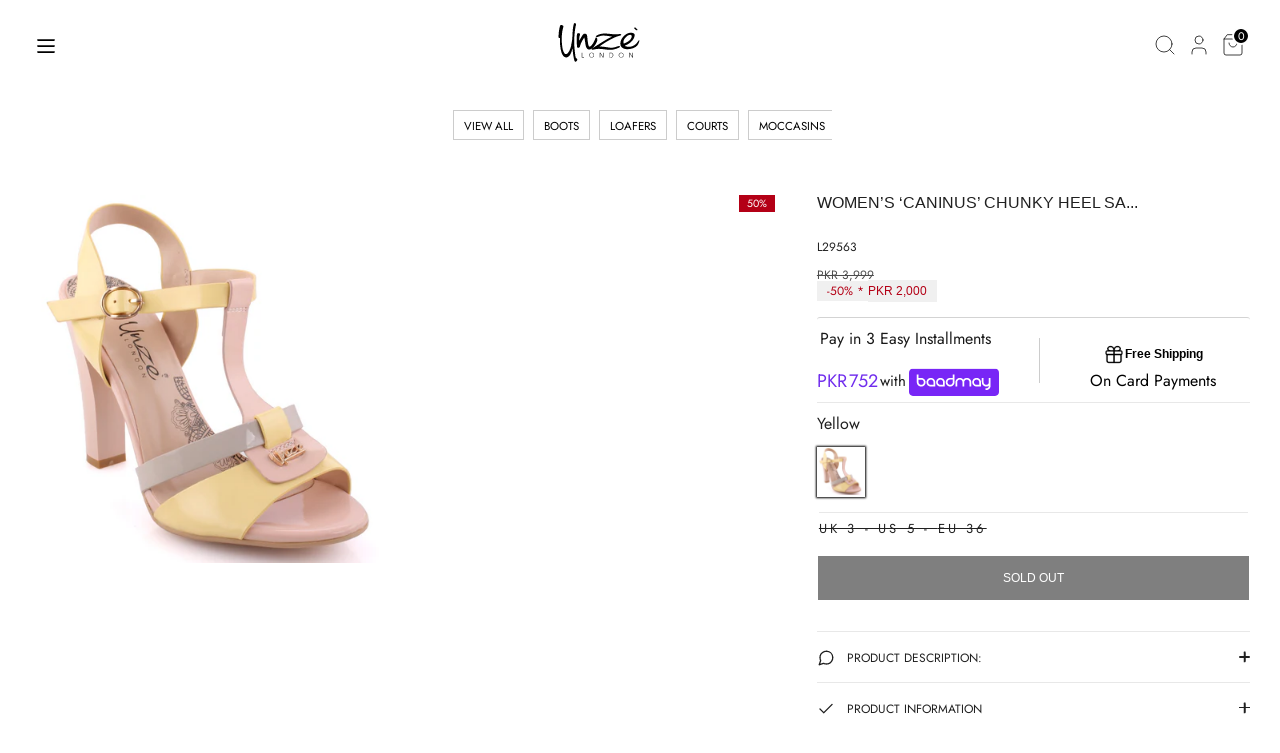

--- FILE ---
content_type: text/css
request_url: https://unze.com.pk/cdn/shop/t/153/assets/subCollectionSlide.css?v=94088646641403986811761851255
body_size: -111
content:
.sticky.template-collection .slideImage .facets-container.facets-container-drawer .toolbar-left{display:none}.sub-collections-wrapper .swiper-slide{flex:0 0 10.66%;white-space:nowrap;text-align:center;line-height:2rem;padding:0 8px}.slideImage .sub-collections-wrapper .swiper-slide{flex:0 0 13.35%;padding:0 .6rem}.slideImage .sub-collections-wrapper{margin-bottom:4rem}.slideImage .sub-collections a{display:flex;flex-direction:column;opacity:.6;font-weight:400}.slideImage .sub-collections.all-active a{opacity:1}.slideImage .sub-collections a.active{opacity:1;font-weight:600}.slideImage .sub-collections img{margin-bottom:6px}.sub-collections-wrapper .swiper-slide:first-child,.slideImage .sub-collections-wrapper .swiper-slide:first-child{padding-left:0}.sub-collections-wrapper .swiper-button-next,.sub-collections-wrapper .swiper-button-prev{top:50%;width:2rem;height:2rem;transform:translateY(-50%);margin-top:0;z-index:2}.sub-collections-wrapper .swiper-button-next,.sub-collections-wrapper .swiper-rtl .swiper-button-prev{right:0;color:#000}.sub-collections-wrapper .swiper-button-prev,.sub-collections-wrapper .swiper-rtl .swiper-button-next{left:0;color:#000}.sub-collections-wrapper .swiper-button-next:after,.sub-collections-wrapper .swiper-button-prev:after{font-size:1.2rem}.sub-collections a.active{font-weight:400}.sub-collections-wrapper{position:relative}@media (min-width: 750px){.slideImage .swiper-wrapper.sub-collections{justify-content:center}.sub-collections-wrapper .swiper-button-next,.sub-collections-wrapper .swiper-rtl .swiper-button-prev{right:28.5%}.slideImage .sub-collections-wrapper .swiper-button-next,.slideImage .sub-collections-wrapper .swiper-rtl .swiper-button-prev{right:6rem}.swiper-wrapper.sub-collections{position:unset}.sub-collections-wrapper .swiper-button-prev,.sub-collections-wrapper .swiper-rtl .swiper-button-next{left:-3rem}.slideImage .sub-collections-wrapper .swiper-button-prev,.slideImage .sub-collections-wrapper .swiper-rtl .swiper-button-next{left:6rem}.sub-collections-wrapper .swiper{width:65%;margin-left:0;position:unset}.slideImage .sub-collections-wrapper .swiper{width:87%;margin:auto;margin-top:3rem}}@media (max-width: 1300px){.toolbar-left{flex:0 0 75%}}@media (max-width: 1199px){m .toolbar-left{flex:0 0 100%}.slideImage .sub-collections-wrapper .swiper-button-next,.slideImage .sub-collections-wrapper .swiper-rtl .swiper-button-prev{right:0}.slideImage .sub-collections-wrapper .swiper-button-prev,.slideImage .sub-collections-wrapper .swiper-rtl .swiper-button-next{left:0}.slideImage .sub-collections-wrapper .swiper-slide{flex:0 0 18.35%}}@media (max-width: 749px){.swiper.sub-coll-slider{margin-left:0;position:unset;margin-top:1rem}.slideImage .swiper.sub-coll-slider{margin-top:1.5rem}.sub-collections-wrapper .swiper-slide{padding:0 3px}.sub-collections-wrapper .swiper-button-next,.swiper-rtl .sub-collections-wrapper .swiper-button-prev{right:-.5rem;color:#000}.sub-collections-wrapper .swiper-button-prev,.swiper-rtl .sub-collections-wrapper .swiper-button-next{left:-.2rem;color:#000}.sub-collections-wrapper .swiper-slide{flex:0 0 14.66%}.sub-collections-wrapper{top:15px;width:95%;margin:auto;padding-right:12px}.slideImage .sub-collections-wrapper{width:100%}.slideImage .sub-collections-wrapper .swiper-slide{flex:0 0 27%;padding:0 .3rem}.sub-collections-wrapper .swiper{padding-right:8px}.slideImage .sub-collections-wrapper .swiper-button-next,.slideImage .sub-collections-wrapper .swiper-button-prev{display:none}}@media (min-width: 750px){.facets-container-drawer{display:flex;flex-flow:column-reverse;column-gap:0;justify-content:flex-end;align-items:flex-end}.sub-collections-wrapper{flex:0 0 30%;width:30%;margin:0 auto}.sub-collections-wrapper .swiper{width:100%;margin-left:unset}.sub-collections-wrapper .swiper-button-next{right:-3rem}}.facets-container.facets-container-drawer{padding:0 2rem 3rem 0}
/*# sourceMappingURL=/cdn/shop/t/153/assets/subCollectionSlide.css.map?v=94088646641403986811761851255 */


--- FILE ---
content_type: text/css
request_url: https://cdn.shopify.com/extensions/e53e3722-2436-4947-9c7c-6bc72442ff1e/qchat-whatsapp-chat-buttons-21/assets/style.css
body_size: 3368
content:
.qcb-content svg * {stroke: transparent;}.qcb-content svg, .qcb-content.has-single-button .qcb-main-button .chat-btn a svg, .qcb-content.has-single-button .qcb-main-button .chat-btn button svg {fill: #ffffff;}.qcb-main-button .chat-button {margin: 0;}.qcb-content {position: fixed;bottom: 25px;right: 25px;z-index: 999999;}.qcb-content .chat-btn {width: 64px;height: 64px;padding: 5px;position: relative;transition: all 0.3s ease-in-out;}.qcb-content .channel-btn {display: block;width: 54px;height: 54px;padding: 10px;border-radius: 50% !important;box-shadow: rgba(0, 0, 0, 0.25) 0px 0px 10px;margin: 0 auto;}.qcb-content .channel-btn:focus, .qcb-content .channel-btn:hover {box-shadow: rgba(0, 0, 0, 0.25) 0px 0px 10px;}.qcb-content .channel-btn svg {width: 100%;height: 100%;}.qcb-content .qcb-main-button .channel-btn {position: relative;}.kl-main-icon, .kl-close-icon, .whatsapp_trigger, .wechat_trigger, .form_trigger {display: block;width: 34px;height: 34px;position: absolute;top: 50%;transform: translate(0, -50%);transition: all 0.3s ease-in-out;}.qcb-buttons .chat-btn {opacity: 0;pointer-events: none;margin: 0 auto;transform-origin: center;transition: all 0.3s ease-in-out;}.qcb-content:not(.has-single-button) .qcb-main-button .channel-btn {transition: all 0.3s ease-in-out;}.qcb-content.qcb-icon_view .qcb-buttons .chat-btn {pointer-events: none;opacity: 0;position: absolute;left: 0;bottom: 0;right: 0;margin: 0 auto;transform: scale(0) translate(0, 0);transform-origin: center;transition: all 0.3s ease-in-out;}.qcb-content.show-icons .qcb-buttons .chat-btn {opacity: 1;pointer-events: auto;}.qcb-content .qcb-main-button .kl-main-icon {opacity: 1;transform: translate(0, -50%) rotate(0deg);}.qcb-content .qcb-main-button .kl-close-icon,.qcb-content.open-form-pop-up .qcb-main-button .kl-close-icon, .qcb-content.open-whatsapp-pop-up .qcb-main-button .kl-close-icon, .qcb-content.open-wechat-pop-up .qcb-main-button .kl-close-icon, .qcb-content .qcb-main-button .whatsapp_trigger, .qcb-content .qcb-main-button .wechat_trigger, .qcb-content .qcb-main-button .form_trigger {opacity: 0;transform: translate(0, -50%) rotate(-360deg);}.qcb-content.show-icons .qcb-main-button .kl-main-icon ,.qcb-content.open-form-pop-up .qcb-main-button .kl-main-icon, .qcb-content.open-whatsapp-pop-up .qcb-main-button .kl-main-icon, .qcb-content.open-wechat-pop-up .qcb-main-button .kl-main-icon {opacity: 0;transform: translate(0, -50%) rotate(360deg);}.qcb-content.show-icons:not(.open-whatsapp-pop-up, .open-wechat-pop-up, .open-form-pop-up) .qcb-main-button .kl-close-icon {opacity: 1;transform: translate(0, -50%)rotate(0deg);}.qcb-content.open-whatsapp-pop-up .qcb-main-button .whatsapp_trigger, .qcb-content.open-wechat-pop-up .qcb-main-button .wechat_trigger, .qcb-content.open-form-pop-up .qcb-main-button .form_trigger {opacity: 1;transform: translate(0, -50%)rotate(0deg);}.kl-button-text {display: block;position: absolute;top: 50%;right: 100%;transform: translate(-10px, -50%);background: #fff;padding: 6px 15px;border-radius: 8px;overflow: visible;white-space: pre-wrap;width: max-content;text-align: center;min-width: 1px;max-width: 320px;box-shadow: rgba(0, 0, 0, 0.2) 0px 0px 10px;font-size: 16px;line-height: 20px;font-family: -apple-system,BlinkMacSystemFont,"Segoe UI",Roboto,Oxygen-Sans,Ubuntu,Cantarell,"Helvetica Neue",sans-serif;color: #333;pointer-events: none;}.kl-button-text:after {content: "";width: 0px;height: 0px;border-style: solid;border-width: 0 4px 8px 4px;border-color: transparent transparent #ffffff transparent;transform: rotate(90deg) translate(-50%, -7px);display: block;position: absolute;right: 0;top: 50%;}.qcb-content.show-icons .qcb-main-button .chat-btn {padding: 10px;}.qcb-content .qcb-buttons {transform: translate(0, 5px);}.kl-tooltip .kl-button-text {opacity: 0;visibility: hidden;transform: translate(-30px, -50%);pointer-events: none;transition: all 0.1s ease-in-out;}.kl-tooltip:hover .kl-button-text {opacity: 1;visibility: visible;transform: translate(-10px, -50%);pointer-events: none;}.qcb-content.show-icons .qcb-main-button .kl-button-text ,.qcb-content.open-form-pop-up .qcb-main-button .kl-button-text, .qcb-content.open-whatsapp-pop-up .qcb-main-button .kl-button-text, .qcb-content.open-wechat-pop-up .qcb-main-button .kl-button-text {display: none;}.kl-pos-right.kl-tooltip .kl-button-text {right: auto;transform: translate(30px, -50%);left: 100%;}.kl-pos-right.kl-tooltip:hover .kl-button-text {transform: translate(10px, -50%);}.kl-tooltip.kl-pos-right .kl-button-text:after {border-width: 8px 4px 0px 4px;border-color: #ffffff transparent transparent transparent;left: 0;right: auto;transform: rotate(90deg) translate(-50%, 7px);}.qcb-content.qcb-left {left: 25px;right: auto;}.kl-button-text.kl-pos-right:after {border-width: 8px 4px 0px 4px;border-color: #ffffff transparent transparent transparent;left: 0;transform: rotate(90deg) translate(-50%, 7px);}.kl-button-text.kl-pos-right {right: auto;transform: translate(10px, -50%);left: 100%;}.kl-pos-top .kl-button-text {bottom: 100%;top: auto;left: 0;right: 0;margin: 0 auto;}.kl-pos-top.kl-tooltip:hover .kl-button-text {transform: translate(-50%,-15px);}.kl-pos-top.kl-tooltip .kl-button-text {transform: translate(-50%, -35px);margin-left: 50%;}.kl-pos-top .kl-button-text:after {top: 100%;bottom: auto;left: 50%;border-width: 0 4px 8px 4px;border-color: transparent transparent #ffffff transparent;transform: rotate(180deg) translate(50%, 0);}.qcb-content.qcb-horizontal .qcb-buttons .chat-btn a, .qcb-content.qcb-horizontal .qcb-buttons .chat-btn button {position: relative;}.kl-pending-message {display: inline-grid;position: absolute;top: -3px;right: -3px;height: auto;width: auto;line-height: 1;background-color: #ff0000;color: #fff;padding: 2px;font-size: 7px;border-radius: 50%;text-align: center;z-index: 11;min-height: 16px;min-width: 16px;border: 2px solid #ffffff;align-items: center;box-shadow: rgba(0, 0, 0, 0.3) 0px 0px 10px;}.qcb-content.show-icons .kl-pending-message {display: none;}.qcb-content.show-icons .kl-greeting-message {opacity: 0;visibility: hidden;bottom: 0;}.qcb-content.hide-close-button.qcb-horizontal .qcb-buttons .chat-btn {bottom: 10px;}.qcb-content.hide-close-button.qcb-vertical.qcb-left .qcb-buttons .chat-btn {left: 5px;}.qcb-content .chat-btn a, .qcb-content .chat-btn button {outline: none;}.attention-gelatine {animation: gelatine 0.5s infinite;}@keyframes gelatine {from, to {transform: scale(1, 1);}25% {transform: scale(0.9, 1.1);}50% {transform: scale(1.1, 0.9);}75% {transform: scale(0.95, 1.05);}}.attention-spin {animation: 3s infinite elastic-spin;}@keyframes elastic-spin {0% {transform: rotate(0) }100%, 25% {transform: rotate(720deg) }}.attention-pulse {animation: pulse 1s infinite ease-in-out alternate;}@keyframes pulse {from {transform: scale(0.8);}to {transform: scale(1.2);}}.attention-flash {animation: flash 500ms ease infinite alternate;}@keyframes flash {from {opacity: 1;}to {opacity: 0;}}.attention-bounce {animation: bounce 2s ease infinite;}@keyframes bounce {0%, 20%, 50%, 80%, 100% {transform: translateY(0);}40% {transform: translateY(-30px);}60% {transform: translateY(-15px);}}.attention-swing {transform-origin: top center;animation: swing 2s ease infinite;}@keyframes swing {20% {transform: rotate(15deg);}40% {transform: rotate(-10deg);}60% {transform: rotate(5deg);}80% {transform: rotate(-5deg);}100% {transform: rotate(0deg);}}.attention-shake {animation: shake 3s infinite;}@keyframes shake {20%, 80% {transform: translateX(0);}30%, 50% {transform: translateX(-10px);}40%, 60% {transform: translateX(10px);}}.attention-shockwave {animation: shockwave 3s infinite ease-in-out;}@keyframes shockwave {30%, 50% {transform: rotate(-20deg) scale(1.2);}40% {transform: rotate(20deg) scale(1.2);}40%, 60% {transform: rotate(0deg) scale(1.2);}20%, 80% {transform: scale(1);}}.qcb-content .chat-btn .instagram-button, .qcb-content .list-channels .instagram-button .channel-icon {background: #fed975;background: -moz-linear-gradient(45deg, #fed975 0, #fa7e1e 26%, #d62977 50%, #962fbf 75%, #4f5ad5 100%);background: -webkit-gradient(left bottom, right top, color-stop(0, #fed975), color-stop(26%, #fa7e1e), color-stop(50%, #d62977), color-stop(75%, #962fbf), color-stop(100%, #4f5ad5));background: -webkit-linear-gradient(45deg, #fed975 0, #fa7e1e 26%, #d62977 50%, #962fbf 75%, #4f5ad5 100%);background: -o-linear-gradient(45deg, #fed975 0, #fa7e1e 26%, #d62977 50%, #962fbf 75%, #4f5ad5 100%);background: -ms-linear-gradient(45deg, #fed975 0, #fa7e1e 26%, #d62977 50%, #962fbf 75%, #4f5ad5 100%);background: linear-gradient(45deg, #fed975 0, #fa7e1e 26%, #d62977 50%, #962fbf 75%, #4f5ad5 100%);}.qcb-content {display: none;}.qcb-content.active {display: block;}a:focus-visible, button:focus-visible {outline: none;}.whatsapp-pop-up, .wechat-pop-up {margin: 0;padding: 0;max-width: 320px;width: 320px;-webkit-box-shadow: 0 5px 10px 0 rgba(0,0,0,.1);-moz-box-shadow: 0 5px 10px 0 rgba(0,0,0,.1);box-shadow: 0 5px 10px 0 rgba(0,0,0,.1);border-radius: 6px;font-family: Segoe UI,Helvetica Neue,Helvetica,Lucida Grande,Arial,Ubuntu,Cantarell,Fira Sans,sans-serif;position: absolute;transition: .5s;-webkit-transition: .5s;animation-delay: -2s;-webkit-animation-delay: -2s;}.whatsapp-pop-up-header, .wechat-pop-up-header {background-color: #00A884;display: flex;align-items: center;border-top-left-radius: 6px;border-top-right-radius: 6px;padding: 15px 10px 15px 25px;position: relative;}.whatsapp-profile {height: 50px;width: 50px;margin-right: 15px;}.whatsapp-profile img {height: 100%;width: 100%;border-radius: 50%;border: 2px solid #ffffff;object-fit: cover;}.whatsapp-pop-up-title-section, .wechat-pop-up-title-section {flex: 1;margin: 0 15px 0 0;color: #ffffff;}.whatsapp-pop-up-title, .wechat-pop-up-title {font-size: 16px;font-weight: bold;line-height: 1.5;}.whatsapp-pop-up-sub-title {font-size: 12px;line-height: 16px;}.whatsapp-pop-up-close-btn, .wechat-pop-up-close-btn {height: 15px;width: 15px;position: absolute;top: 10px;right: 10px;fill: #ffffff;cursor: pointer;}.whatsapp-pop-up-body {background-color: #efeae2;max-height: 500px;height: 270px;overflow-y: auto;padding: 25px 15px 25px 25px;position: relative;}.whatsapp-pop-up-body:before {content: "";background-image: url(whatsapp-bg.png);position: absolute;top: 0;left: 0;width: 100%;height: 100%;opacity: 0.3;}.whatsapp-chat {background-color: #ffffff;width: fit-content;padding: 10px;position: relative;border-top-right-radius: 6px;border-bottom-left-radius: 6px;border-bottom-right-radius: 6px;line-height: 18px;font-size: 14px;}.whatsapp-chat p {margin: 0;line-height: 18px;}.whatsapp-chat::before {content: "";height: 32px;border-left: 11px solid transparent;border-right: 0 solid transparent;border-top: 11px solid #ffffff;position: absolute;top: 0;left: -10px;}.whatsapp-pop-up-footer {display: flex;align-items: center;align-content: center;border-bottom-left-radius: 6px;border-bottom-right-radius: 6px;background-color: #ffffff;}.whatsapp-chat-input {flex: 1;border: none !important;line-height: 26px !important;padding: 15px 0 15px 20px !important;font-size: 14px;outline: none !important;border-radius : 6px }.whatsapp-chat-input:focus-visible {box-shadow: none;}.whatsapp-chat-input::placeholder {color: #c2c2c2;}.whatsapp-form-btn {padding: 5px 15px;}.whatsapp-send-btn {line-height: 18px !important;background: transparent !important;outline: none !important;border: none !important;padding: 0 !important;margin: 0 !important;min-width: 1px !important;}.whatsapp-send-btn svg {height: 18px;width: 18px;cursor: pointer;vertical-align: middle;}.whatsapp-send-btn svg path {fill: #000000;fill-opacity: 0.5;}.qcb-content.qcb-right .whatsapp-pop-up, .qcb-content.qcb-right .wechat-pop-up, .qcb-content.qcb-right .qcb-contact-form {right: 0;}.qcb-content.qcb-left .whatsapp-pop-up, .qcb-content.qcb-left .wechat-pop-up, .qcb-content.qcb-left .qcb-contact-form {left: 0;}.qcb-content .whatsapp-pop-up, .qcb-content .wechat-pop-up, .qcb-content .qcb-contact-form {visibility: hidden;opacity: 0;bottom: 0;}.qcb-content.open-whatsapp-pop-up .whatsapp-pop-up, .qcb-content.open-wechat-pop-up .wechat-pop-up, .qcb-content.open-form-pop-up .qcb-contact-form {visibility: visible;opacity: 1;transform: translateY(-5px);bottom: 100%;}.qcb-content .sr-only {position: absolute !important;width: 1px !important;height: 1px !important;padding: 0 !important;margin: -1px !important;overflow: hidden !important;clip: rect(0, 0, 0, 0) !important;border: 0 !important }.qcb-content.hide-close-button.open-whatsapp-pop-up .qcb-buttons, .qcb-content.hide-close-button.open-wechat-pop-up .qcb-buttons {visibility: hidden;opacity: 0;transition: .5s;-webkit-transition: .5s;animation-delay: -2s;-webkit-animation-delay: -2s;}.qcb-content.hide-close-button:not(.open-whatsapp-pop-up) .qcb-main-button, .qcb-content.hide-close-button:not(.open-wechat-pop-up) .qcb-main-button {display: none;}.whatsapp-pop-up *, .wechat-pop-up * {box-sizing: border-box;}.whatsapp-pop-up div:empty {display: block;}.whatsapp-pop-up-close-btn svg, .wechat-pop-up-close-btn svg {width: 100%;height: 100%;display: block;}.no-transition {transition: none !important;}.qcb-content .qcb-main-button .chat-btn {z-index: 99;}.qcb-content div:empty {display: block;}.qcb-content:not(.qcb-icon_view) .qcb-buttons {box-shadow: 0px 0px 5px 1px rgba(0,0,0,0.2);border-radius: 5px;background-color: #ffffff;width: 300px;max-width: 100%;transition: .2s linear;margin: 5px 0 10px auto;visibility: hidden;opacity: 0;position: absolute;overflow: visible;bottom: 0;min-width: 300px;}.qcb-content:not(.qcb-icon_view).qcb-left .qcb-buttons {left: 0;right: auto;}.qcb-content:not(.qcb-icon_view).qcb-right .qcb-buttons {right: 0;left: auto;}.qcb-content:not(.qcb-icon_view) .list-channel-title-container {text-align: left;border-radius: 5px 5px 0 0;padding: 10px 27px 10px 15px;transition: all .2s linear;position: relative;}.qcb-content:not(.qcb-icon_view) .close-list-channel {position: absolute;top: 0;right: 0;height: 25px;width: 25px;color: #fff;font-size: 18px;cursor: pointer;}.qcb-content:not(.qcb-icon_view) .close-list-channel svg {height: 18px;width: 18px;vertical-align: middle;}.qcb-content:not(.qcb-icon_view) .close-list-channel svg path {stroke: #ffffff;}.qcb-content:not(.qcb-icon_view) .list-channels-subtitle {padding: 10px 15px 10px;font-size: 16px;transition: all .2s linear;text-align: left;white-space: pre-wrap;}.qcb-content.qcb-right:not(.qcb-icon_view) .qcb-main-button .chat-btn {margin-left: auto;}.qcb-content.qcb-left:not(.qcb-icon_view) .qcb-main-button .chat-btn {margin-right: auto;}.qcb-content:not(.qcb-icon_view).show-icons .qcb-buttons {visibility: visible;opacity: 1;bottom: 100%;}.qcb-content.qcb-grid_view .list-channel-container {display: flex;padding: 0 10px 10px;flex-wrap: wrap;}.qcb-content.qcb-grid_view .list-channel-container .chat-btn {height: 56px !important;width: 56px !important;flex: 0 0 56px;margin: 0;padding: 6px;}.qcb-content.qcb-grid_view .list-channel-container .chat-btn a, .qcb-content.qcb-grid_view .list-channel-container .chat-btn button {height: 44px !important;width: 44px !important;padding: 10px;}.qcb-content.qcb-list_view .list-channels {overflow-y: auto;}.qcb-content.qcb-list_view .list-channel-container .chat-btn {margin: 0;width: 100%;height: 100%;padding: 0;}.qcb-content.qcb-list_view .list-channel-container .chat-btn + .chat-btn {border-top: 1px solid #EEE;}.qcb-content.qcb-list_view .list-channel-container .chat-btn:hover {background-color: #EEE;}.qcb-content.qcb-list_view .list-channel-container .chat-btn:last-child {border-radius: 0 0 5px 5px;}.qcb-content.qcb-list_view .list-channel-container .chat-btn a, .qcb-content.qcb-list_view .list-channel-container .chat-btn button {margin: 0;display: flex;height: 100%;width: 100%;background: transparent !important;box-shadow: none;padding: 10px 15px;align-items: center;color: inherit;text-decoration: none;}.qcb-content.qcb-list_view .list-channel-container .chat-btn a .channel-icon, .qcb-content.qcb-list_view .list-channel-container .chat-btn button .channel-icon {display: block;padding: 10px;border-radius: 50%;flex: 0 0 40px;height: 40px;width: 40px;box-shadow: rgba(0, 0, 0, 0.25) 0px 0px 10px;}.qcb-content.qcb-list_view .list-channel-container .chat-btn:hover .channel-icon {box-shadow: 0px 0px 8px rgba(0, 0, 0, .5);-webkit-box-shadow: 0px 0px 8px rgba(0, 0, 0, .5);}.qcb-content.qcb-list_view .list-channel-container .chat-btn a .channel-title, .qcb-content.qcb-list_view .list-channel-container .chat-btn button .channel-title {margin-left: 10px;white-space: nowrap;overflow: hidden;text-overflow: ellipsis;}.no-attention-pending.kl-pending-message {top: 2px;right: 2px;display: none;}.attention-flash + .kl-pending-message, .attention-gelatine + .kl-pending-message, .attention-spin + .kl-pending-message {display: inline-grid;}.attention-flash .kl-pending-message, .attention-gelatine .kl-pending-message, .attention-spin .kl-pending-message {display: none;}.qcb-contact-form {position: absolute;width: 320px;transition: .5s;-webkit-transition: .5s;animation-delay: -2s;-webkit-animation-delay: -2s;}.qcb-contact-form:not(.success-msg) .qcb-form-success.success-open-msg {display: none;}.qcb-form-container {position: relative;border-radius: 6px;-moz-transition: .5s linear;box-shadow: rgba(0,0,0,.16) 0 5px 40px;-webkit-box-shadow: rgba(0,0,0,.16) 0 5px 40px;-moz-box-shadow: rgba(0,0,0,.16) 0 5px 40px;background: #fff;}.qcb-form-close {position: absolute;right: 10px;top: 10px;display: inline-block;cursor: pointer;}.qcb-form-close svg {vertical-align: text-bottom;height: 15px;width: 15px;fill: #000000;}.qcb-form-title {padding: 10px 15px;text-align: left;font-size: 18px;border-bottom: 1px solid #acacac;min-height: 54px;}.qcb-form-body {max-height: calc(100vh - 230px);overflow-y: auto;padding: 15px 15px 0;}.qcb-form-field + .qcb-form-field {margin-top: 12px;}.qcb-form-field label {padding-bottom: 4px;font-weight: 600;font-size: 14px;display: block;margin-bottom: 0;line-height: 14px;}.qcb-form-field label span {color: red;}.qcb-form-field input, .qcb-form-field select {border: solid 1px #d7d7d7 !important;border-radius: 4px !important;height: 32px !important;line-height: 32px !important;width: 100%;transition: all 0.5s ease-in-out;color: #1c2733 !important;padding: 0 10px !important;outline: none !important;font-size: 14px !important;margin: 0 !important;background-color: #ffffff !important;}.qcb-form-field textarea {border: solid 1px #d7d7d7 !important;border-radius: 4px !important;height: 60px;line-height: 19px !important;width: 100%;transition: all 0.5s ease-in-out;color: #1c2733 !important;padding: 5px 10px !important;outline: none !important;max-width: 100% ;font-size: 14px !important;background-color: #ffffff !important;}.qcb-form-field textarea:focus-visible ,.qcb-form-field input:focus-visible , .qcb-form-field select:focus-visible {box-shadow: none;}.error-msg , .error-msg-valid {font-size: 12px;display: block;color: red;}textarea + .error-msg {margin-top: -7px;}.qcb-form-field:not(.has-error) .error-msg , .qcb-form-field:not(.has-error-valid) .error-msg-valid {display: none;}.qcb-form-field.has-error input , .qcb-form-field.has-error textarea , .qcb-form-field.has-error-valid input, .qcb-form-field.has-error select {border-color: red !important;}.qcb-form-btn {padding: 15px;}.qcb-form-btn button {border: none;border-radius: 4px;color: #fff;background: #736bc4;width: 100%;height: 36px;line-height: 36px;font-size: 18px;padding: 0;margin: 0;cursor: pointer;text-align: center;display: block;outline: none !important;}.open-form .scb-tooltip:before , .open-form .scb-tooltip:after, .open-whatsapp-popup .scb-tooltip:before, .open-whatsapp-popup .scb-tooltip:after, .open-wechat-popup .scb-tooltip:before, .open-wechat-popup .scb-tooltip:after {display: none;}.qcb-form-success.success-open-msg {color: #4caf50;padding: 0px 10px 15px;font-size: 16px;border-radius: 0 0 6px 6px;}.qcb-contact-form:not(.success-msg) .qcb-form-success.success-open-msg {display: none;}.qcb-content .whatsapp-chat-input {background: transparent !important;border: none !important;box-shadow: none;}.open-form-pop-up .kl-pending-message , .open-whatsapp-pop-up .kl-pending-message, .open-wechat-pop-up .kl-pending-message, .kl-main-icon.has-cta-img svg {display: none;}.open-form-pop-up .kl-greeting-message , .open-whatsapp-pop-up .kl-greeting-message, .open-wechat-pop-up .kl-greeting-message {opacity: 0;visibility: hidden;bottom: 0;}.qcb-icon_view a.has-image, .qcb-icon_view button.has-image, .qcb-list_view .has-image .channel-icon, .qcb-grid_view a.has-image, .qcb-grid_view button.has-image {padding: 0 !important;}.qcb-icon_view a.has-image img, .qcb-icon_view button.has-image img, .qcb-list_view .has-image .channel-icon img, .qcb-grid_view a.has-image img, .qcb-grid_view button.has-image img, .kl-main-icon.has-cta-img img {width: 100%;height: 100%;object-fit: cover;border-radius: 50%;}.kl-greeting-message {position: absolute;background: #fff;padding: 10px 25px 10px 15px;border-radius: 8px;overflow: visible;white-space: pre-wrap;width: max-content;text-align: left;min-width: 1px;max-width: 320px;box-shadow: rgba(0, 0, 0, 0.2) 0px 0px 10px;font-size: 14px;line-height: 20px;font-family: -apple-system, BlinkMacSystemFont, "Segoe UI", Roboto, Oxygen-Sans, Ubuntu, Cantarell, "Helvetica Neue", sans-serif;color: #333;transition: all 0.3s ease-in-out;opacity: 1;visibility: visible;bottom: calc(100% + 5px);z-index: -1;}.kl-greeting-message svg {position: absolute;width: 15px;height: 15px;top: 5px;right: 5px;display: block;fill: #000;cursor: pointer;}.kl-greeting-message svg path {stroke: #000;}.qcb-content.qcb-right .kl-greeting-message {right: 0;}.qcb-content.qcb-left .kl-greeting-message {left: 0;}.kl-greeting-message:not(.active) {opacity: 0;visibility: hidden;bottom: 0;}.wechat-profile {height: 20px;line-height: 30px;margin-right: 5px;width: 20px;}.wechat-profile svg {height: 100%;width: 100%;}.wechat-qr-code-header {color: gray;text-align: left;font-size: 12px;}.wechat-qr-popup-img {border: 1px solid #bebebe;border-radius: 4px;height: auto;margin-top: 10px;padding: 10px;width: 100%;}.wechat-qr-popup-img img {border-radius: 0!important;height: auto!important;line-height: 100%!important;-o-object-fit: cover;object-fit: cover;width: 100%!important;display: block;}.wechat-pop-up-body {max-height: 500px;background-color: #fff;display: block;height: auto;overflow-y: auto;padding: 10px 15px 15px;}.qcb-trigger-btn, .qcb-content button {border: none !important;outline: none !important;cursor: pointer !important;margin: 0 !important;min-width: unset !important;min-height: unset !important;}.qcb-contact-form .consent-check-box {display: flex;align-items: center;}.qcb-contact-form .consent-check-box input {height: 16px !important;width: 16px !important;}.qcb-contact-form .consent-check-box label {flex: 1;margin-left: 7px;}.qcb-form-field label p span {color: #121212;}.qcb-contact-form .consent-check-box p {margin: 0;padding: 0;}

--- FILE ---
content_type: text/javascript
request_url: https://cdn.shopify.com/extensions/019a0646-12cb-7078-8dad-4c8cb5246b0b/dengage-app-39/assets/dengage-script.js
body_size: 2357
content:
!function(){"use strict";const t=window[String.fromCharCode(98,116,111,97)],e=e=>t(t(e)),a="dengage_cart_";function n(){return document.querySelector('meta[property="og:title"]').content||null}async function i(){try{const t=[],e=await fetch("/cart.js",{method:"GET",headers:{"Content-Type":"application/json"}});if(!e.ok)return[];const a=await e.json();if(!a?.items?.length)return[];const n=a.items.map(t=>fetch(`/products/${t.handle}.js`,{method:"GET",headers:{"Content-Type":"application/json"}}).then(t=>t.ok?t.json():null)),i=await Promise.all(n);return a.items.forEach((e,a)=>{const n=i[a];if(n){const a=n.variants.find(t=>t.id===e.variant_id),i={product_id:e.product_id,product_variant_id:e.variant_id,quantity:e.quantity,unit_price:e.price/100,discounted_price:e.discounted_price/100,variant_price:a?a.price/100:null,variant_compare_at:a?.compare_at_price?a.compare_at_price/100:null};t.push(i)}}),t}catch(t){return[]}}function c(t,e){var a=null;try{a=e.find(e=>e.product_variant_id===t)}catch(t){a=null}return a}function r(t){var e=XMLHttpRequest.prototype.send;XMLHttpRequest.prototype.send=function(t){this.requestBody=t,e.call(this,t)};var a=XMLHttpRequest.prototype.open;XMLHttpRequest.prototype.open=function(e,n,i,c,r){const o=this.onreadystatechange;this.onreadystatechange=function(){if(4===this.readyState&&200===this.status){const e=this.requestBody;if(""===this.responseType||"text"===this.responseType||"json"===this.responseType){const a="json"===this.responseType?this.response:this.responseText;t(n,a,e)}}o&&o.apply(this,arguments)},a.apply(this,arguments)};const{fetch:n}=window;window.fetch=async(...e)=>{const a=await n(...e),[i,c]=e;let r=null;if(c&&c.body)try{if(c.body instanceof FormData){let t={};c.body.forEach((e,a)=>{t[a]=e}),r=t}else if("string"==typeof c.body){const t=c.headers?c.headers["Content-Type"]||c.headers["content-type"]:"";r=t.includes("application/json")?JSON.parse(c.body):t.includes("application/x-www-form-urlencoded")?Object.fromEntries(new URLSearchParams(c.body)):c.body}}catch(t){}return a.clone().json().then(e=>t(i,e,r)).catch(t=>{}),a}}async function o(t,e,a=null){if("string"==typeof e)try{(e.trim().startsWith("{")||e.trim().startsWith("["))&&(e=JSON.parse(e))}catch(t){}if(a&&"string"==typeof a&&a.includes("="))try{a=Object.fromEntries(new URLSearchParams(a))}catch(t){}var n="";if(t.match(/\/cart\/add/i)){n="ec:addToCart";const t=await i();if(a&&a.id){const i=c(e.id,t),r={product_id:e.product_id,product_variant_id:e.id,quantity:a.quantity||1,unit_price:i?i.variant_compare_at||i.variant_price||i.unit_price:e.price/100,discounted_price:i?i.variant_price||i.discounted_price:e.discounted_price/100};dengage(n,r)}else a&&a.items&&Array.isArray(a.items)&&await Promise.all(a.items.map(async a=>{const i=e.items.find(t=>t.id==a.id);if(i){const e=c(i.id,t),r={product_id:i.product_id,product_variant_id:i.id,quantity:a.quantity||1,unit_price:e?e.variant_compare_at||e.variant_price||e.unit_price:i.price/100,discounted_price:e?e.variant_price||e.discounted_price:i.discounted_price/100};dengage(n,r)}}))}else if(t.match(/\/cart\/change/i)){const t=await i();e.items_added&&e.items_added.length&&(n="ec:addToCart",e.items_added.forEach(function(e){const a=c(e.variant_id,t),i={product_id:e.product_id,product_variant_id:e.variant_id,quantity:e.quantity||1,unit_price:a?a.variant_compare_at||a.variant_price||a.unit_price:0,discounted_price:a?a.variant_price||a.discounted_price:0};dengage(n,i)})),e.items_removed&&e.items_removed.length&&(n="ec:removeFromCart",e.items_removed.forEach(async function(e){let a=c(e.variant_id,t);if(!a){const t=e.url?e.url.split("?")[0]+".js":null;if(t){let n=await fetch(t);if(n.ok){const t=(await n.json()).variants.find(t=>t.id===e.variant_id);a={unit_price:e.price/100,discounted_price:e.discounted_price/100,variant_price:t?t.price/100:null,variant_compare_at:t?.compare_at_price?t.compare_at_price/100:null}}}}const i={product_id:e.product_id,product_variant_id:e.variant_id,quantity:e.quantity||1,unit_price:a?a.variant_compare_at||a.variant_price||a.unit_price:0,discounted_price:a?a.variant_price||a.discounted_price:0};dengage(n,i)}))}}async function d(t,e,n=null){if(t.includes("/graphql")&&n?.query)try{const t=n.query,i=n.variables||{},c=t=>{if(!t?.id)return;const e={updatedAt:Date.now(),lines:{}};t.lines?.edges?.forEach(t=>{const a=t.node;a?.id&&(e.lines[a.id]={quantity:a.quantity,merchandise:a.merchandise})}),localStorage.setItem(`${a}${s(t.id)}`,JSON.stringify(e))};if(t.includes("CartLinesAdd")&&e.data?.cartLinesAdd?.cart){const t=e.data.cartLinesAdd.cart;c(t),i.lines?.length&&i.lines.forEach(e=>{const a=t.lines?.edges?.find(t=>t.node.merchandise.id===e.merchandiseId)?.node;if(a?.merchandise){const t=a.merchandise;dengage("ec:addToCart",{product_id:s(t.product.id),product_variant_id:s(t.id),quantity:a.quantity||e.quantity||1,unit_price:t.compareAtPrice?.amount||t.price?.amount,discounted_price:t.price?.amount})}})}else if(t.includes("CartLinesUpdate")&&e.data?.cartLinesUpdate?.cart){const t=e.data.cartLinesUpdate.cart,n=function(t){if(!t)return null;try{const e=localStorage.getItem(`${a}${t}`);return e?JSON.parse(e):null}catch{return null}}(s(t.id));c(t),i.lines?.length&&i.lines.forEach(e=>{const a=n?.lines?.[e.id]?.quantity||0,i=e.quantity||0;if(a===i)return;const c=i<a?"ec:removeFromCart":"ec:addToCart",r=t.lines?.edges?.find(t=>t.node.id===e.id)?.node,o=r?.merchandise||n?.lines?.[e.id]?.merchandise;o&&dengage(c,{product_id:s(o.product.id),product_variant_id:s(o.id),quantity:i,unit_price:o.compareAtPrice?.amount||o.price?.amount,discounted_price:o.price?.amount})})}}catch(t){}}function s(t){if(!t)return null;const e=t.split("/");return e[e.length-1]}(async function(){const t=window.Shopify.shop,e=window.location.hostname,a="https://shop-integration.dengage.com".concat("/api/dengage-keys");try{let n=await fetch(`${a}?domain=${t}`);if(500===n.status&&(n=await fetch(`${a}?domain=${e}`)),!n.ok)throw new Error(`Error: ${n.status} ${n.statusText}`);return await n.json()}catch(t){throw t}})().then(t=>{const{dengage_region:i,dengage_account_id:c,dengage_application_id:s}=t;let p="";switch(i){case"Turkey":default:p="https://pcdn.dengage.com";break;case"US":p="https://us-pcdn.dengage.com";break;case"Europe":p="https://eu-pcdn.dengage.com";break;case"Russia":p="https://ru-pcdn.dengage.com";break;case"South Asia":p="https://sa-pcdn.dengage.com"}const u=p+"/p/push/"+c+"/"+s+"/dengage_sdk.js";var l,_,h,g;l=window,_=document,l.dengage=l.dengage||function(){(l.dengage.q=l.dengage.q||[]).push(arguments)},h=_.getElementsByTagName("head")[0],(g=_.createElement("script")).async=1,g.src=u,h.appendChild(g),dengage("initialize",{swUrl:"/apps/dengage-web-push/sw.js",swScope:"/apps/dengage-web-push/"}),function(){if("true"===localStorage.getItem("dengage_key_migration_done"))return;if(!localStorage.getItem("dengage_checkout_contact_key")){const t=localStorage.getItem("dengage_contact_key");t&&(localStorage.setItem("dengage_checkout_contact_key",t),localStorage.removeItem("dengage_contact_key"))}localStorage.setItem("dengage_key_migration_done","true")}(),function(){var t=window?.location?.pathname,e={};if("/"==t)dengage("ec:pageView",{page_type:"home"});else if(t.match(/\/(collections\/.*?\/)?products\//g))e.page_type="product",fetch(window.location.pathname+".js",{method:"GET",headers:{"Content-Type":"application/json"}}).then(t=>t.ok?t.json():null).then(t=>{t&&(e.product_id=t.id,e.price=(t?t.compare_at_price||t.price:0)/100,e.discounted_price=(t?t.price:0)/100,e.stock_count=t.available?1:0,dengage("ec:pageView",e))}).catch(t=>{});else if(t.match(/collections/g)){let t="";e.page_type="Collection Page",fetch(window.location.pathname+".json",{method:"GET",headers:{"Content-Type":"application/json"}}).then(t=>t.ok?t.json():null).then(a=>{a?(e.category_id=a.collection.id,e.category_title=t=a.collection.title):(t=n())&&(e.category_title=t)}).catch(a=>{(t=n())&&(e.category_title=t)}).finally(()=>{e.category_path=window.location.pathname,dengage("ec:pageView",e)})}else if(t.match(/search/g)){const t=new URLSearchParams(window.location.search).get("q");var a=document.querySelector("title").innerText.match(/Search\: (.*?) results/is),i=a?a[1]:null;if(!i){const t=document.querySelector(".snize-products-tab-total");t&&(i=t.innerText)}e.keywords=t,e.result_count=i,e.filter={},dengage("ec:search",e)}else t.match(/cart/g)?(e.page_type="cart",dengage("ec:pageView",e)):(e.page_type="other",dengage("ec:pageView",e))}(),setTimeout(function(){!function(){let t=function(){try{if(null!=(t=localStorage.getItem("dengage_checkout_contact_key"))&&""!==t)return t}catch(t){}try{if(null!=(t=window.__st.cid)&&""!==t)return t}catch(t){}try{if(null!=(t=window.ShopifyAnalytics.meta.page.customerId)&&""!==t)return t}catch(t){}try{if(null!=(t=window.meta.page.customerId)&&""!==t)return t}catch(t){}try{var t;if(null!=(t=localStorage.getItem("dengage_contact_key"))&&""!==t)return t}catch(t){}return null}();t&&(dengage("setContactKey",t),localStorage.removeItem("dengage_checkout_contact_key"))}()},1e3),"WVd4bVlYUmhhQzV3YXc9PQ=="==e(location.hostname)?(r(function(t){const e={1:d,default:o};return e[t]||e.default}("1")),function(){try{const t=Date.now()-6048e5;Object.keys(localStorage).filter(t=>t.startsWith(`${a}`)).forEach(e=>{try{JSON.parse(localStorage.getItem(e)).updatedAt<t&&localStorage.removeItem(e)}catch{localStorage.removeItem(e)}})}catch(t){}}()):"ZFc1NlpTNWpiMjB1Y0dzPQ=="==e(location.hostname)?(document.addEventListener("click",function(t){const e=t.target.closest("a.quantity__remove");if(e&&e.href&&e.href.match(/\/cart\/change/i)&&e.href.includes("quantity=0")){const t=new URL(e.href).searchParams.get("line");if(!t)return;!async function(){try{let a=null;const n=e.closest("li.cart-item-container");if(n){const t=n.querySelector("a.cart-mobile-image");if(t&&t.href)try{const e=new URL(t.href);a=e.searchParams.get("variant"),a&&(a=parseInt(a))}catch(t){}}const i=await fetch("/cart.js",{method:"GET",keepalive:!0});if(i.ok){const e=await i.json();let n=null;if(a&&(n=e.items.find(t=>t.variant_id===a)),n||(n=e.items[parseInt(t)-1]),n){let t=null;if(n.handle)try{const e=await fetch(`/products/${n.handle}.js`,{method:"GET",keepalive:!0});if(e.ok){const a=(await e.json()).variants.find(t=>t.id===n.variant_id);t={unit_price:n.price/100,discounted_price:n.discounted_price/100,variant_price:a?a.price/100:null,variant_compare_at:a?.compare_at_price?a.compare_at_price/100:null}}}catch(t){}const e={product_id:n.product_id,product_variant_id:n.variant_id,quantity:n.quantity,unit_price:t?t.variant_compare_at||t.variant_price||t.unit_price:n.price/100,discounted_price:t?t.variant_price||t.discounted_price:n.discounted_price/100};dengage("ec:removeFromCart",e)}}}catch(t){}}()}},!0),r(o)):r(o)}).catch(t=>{})}();

--- FILE ---
content_type: text/javascript; charset=utf-8
request_url: https://unze.com.pk/products/women-s-caninus-chunky-heel-sandals.js
body_size: 597
content:
{"id":6559913541810,"title":"Women’s ‘Caninus’ Chunky Heel Sandals","handle":"women-s-caninus-chunky-heel-sandals","description":"\u003cp\u003eA Pop Of Color; Recalling the essence of summer with our classic sandals with nude hues. This statement pair gives sheen look and feature 90’s inspired look that goes well with colorful dresses. Offered in smooth and patent straps with metallic gold Unze Logo centrally aligned on the vamp. It works with everything from casual to semi-formal wear and even more.\u003c\/p\u003e","published_at":"2021-03-10T13:46:32+05:00","created_at":"2021-03-10T13:46:32+05:00","vendor":"Unze London","type":"Heels","tags":["Block Heels","color-Yellow","FASTENING-Buckle","Heel Height|4 IN","Heel Type|Block Heel","HEELHEIGHT-4 IN","Heels","HEELTYPE-Block Heel","L29563","Linning Material|PU","LINNINGMATERIAL-PU","Sale","Sandals","sold-0","Sole Material|Rubber","SOLEMATERIAL-Rubber","Upper Material|PU","UPPERMATERIAL-PU","views-4181","Women","Women's Shoes"],"price":199950,"price_min":199950,"price_max":199950,"available":false,"price_varies":false,"compare_at_price":399900,"compare_at_price_min":399900,"compare_at_price_max":399900,"compare_at_price_varies":false,"variants":[{"id":39378629361842,"title":"UK 3 - US 5 -  EU 36","option1":"UK 3 - US 5 -  EU 36","option2":null,"option3":null,"sku":"L29563","requires_shipping":true,"taxable":true,"featured_image":null,"available":false,"name":"Women’s ‘Caninus’ Chunky Heel Sandals - UK 3 - US 5 -  EU 36","public_title":"UK 3 - US 5 -  EU 36","options":["UK 3 - US 5 -  EU 36"],"price":199950,"weight":1000,"compare_at_price":399900,"inventory_management":"shopify","barcode":"5050867327098","quantity_rule":{"min":1,"max":null,"increment":1},"quantity_price_breaks":[],"requires_selling_plan":false,"selling_plan_allocations":[]}],"images":["\/\/cdn.shopify.com\/s\/files\/1\/0523\/9875\/1922\/products\/L29563_e36c8b75-d128-4214-955f-567c580c269f.jpg?v=1741192704"],"featured_image":"\/\/cdn.shopify.com\/s\/files\/1\/0523\/9875\/1922\/products\/L29563_e36c8b75-d128-4214-955f-567c580c269f.jpg?v=1741192704","options":[{"name":"Size","position":1,"values":["UK 3 - US 5 -  EU 36"]}],"url":"\/products\/women-s-caninus-chunky-heel-sandals","media":[{"alt":null,"id":24835641311410,"position":1,"preview_image":{"aspect_ratio":1.0,"height":1001,"width":1001,"src":"https:\/\/cdn.shopify.com\/s\/files\/1\/0523\/9875\/1922\/products\/L29563_e36c8b75-d128-4214-955f-567c580c269f.jpg?v=1741192704"},"aspect_ratio":1.0,"height":1001,"media_type":"image","src":"https:\/\/cdn.shopify.com\/s\/files\/1\/0523\/9875\/1922\/products\/L29563_e36c8b75-d128-4214-955f-567c580c269f.jpg?v=1741192704","width":1001}],"requires_selling_plan":false,"selling_plan_groups":[]}